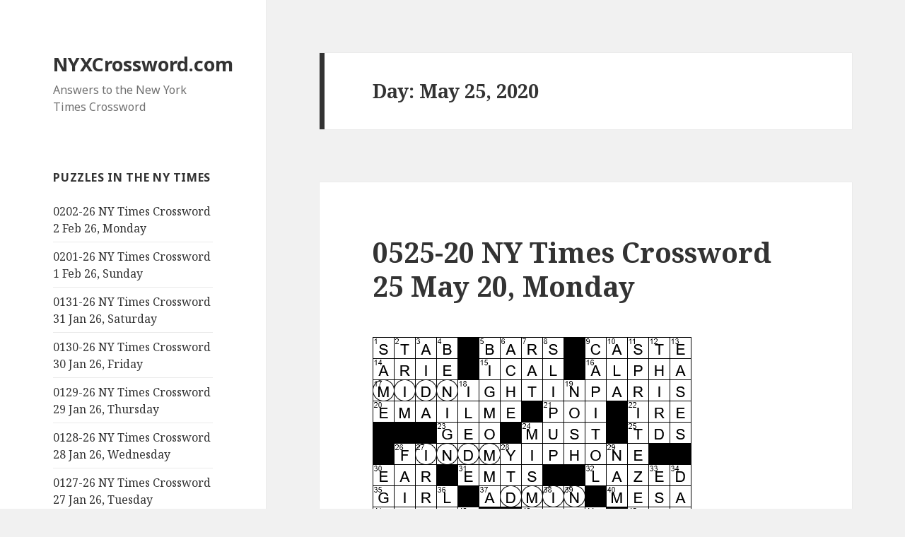

--- FILE ---
content_type: text/html; charset=UTF-8
request_url: https://nyxcrossword.com/2020/05/25
body_size: 22697
content:
<!DOCTYPE html>
<html lang="en-US" class="no-js">
<head>
	<meta charset="UTF-8">
	<meta name="viewport" content="width=device-width">
	<link rel="profile" href="http://gmpg.org/xfn/11">
	<link rel="pingback" href="https://nyxcrossword.com/xmlrpc.php">
	<!--[if lt IE 9]>
	<script src="https://nyxcrossword.com/wp-content/themes/twentyfifteen/js/html5.js"></script>
	<![endif]-->
	<script>(function(html){html.className = html.className.replace(/\bno-js\b/,'js')})(document.documentElement);</script>
<meta name='robots' content='noindex, follow' />
	<style>img:is([sizes="auto" i], [sizes^="auto," i]) { contain-intrinsic-size: 3000px 1500px }</style>
	
	<!-- This site is optimized with the Yoast SEO plugin v26.8 - https://yoast.com/product/yoast-seo-wordpress/ -->
	<title>May 25, 2020 - NYXCrossword.com</title>
	<meta property="og:locale" content="en_US" />
	<meta property="og:type" content="website" />
	<meta property="og:title" content="May 25, 2020 - NYXCrossword.com" />
	<meta property="og:url" content="https://nyxcrossword.com/2020/05/25" />
	<meta property="og:site_name" content="NYXCrossword.com" />
	<meta name="twitter:card" content="summary_large_image" />
	<script type="application/ld+json" class="yoast-schema-graph">{"@context":"https://schema.org","@graph":[{"@type":"CollectionPage","@id":"https://nyxcrossword.com/2020/05/25","url":"https://nyxcrossword.com/2020/05/25","name":"May 25, 2020 - NYXCrossword.com","isPartOf":{"@id":"https://nyxcrossword.com/#website"},"breadcrumb":{"@id":"https://nyxcrossword.com/2020/05/25#breadcrumb"},"inLanguage":"en-US"},{"@type":"BreadcrumbList","@id":"https://nyxcrossword.com/2020/05/25#breadcrumb","itemListElement":[{"@type":"ListItem","position":1,"name":"Home","item":"https://nyxcrossword.com/"},{"@type":"ListItem","position":2,"name":"Archives for May 25, 2020"}]},{"@type":"WebSite","@id":"https://nyxcrossword.com/#website","url":"https://nyxcrossword.com/","name":"NYXCrossword.com","description":"Answers to the New York Times Crossword","publisher":{"@id":"https://nyxcrossword.com/#/schema/person/58373240275016802ac50f28b65a0e6c"},"potentialAction":[{"@type":"SearchAction","target":{"@type":"EntryPoint","urlTemplate":"https://nyxcrossword.com/?s={search_term_string}"},"query-input":{"@type":"PropertyValueSpecification","valueRequired":true,"valueName":"search_term_string"}}],"inLanguage":"en-US"},{"@type":["Person","Organization"],"@id":"https://nyxcrossword.com/#/schema/person/58373240275016802ac50f28b65a0e6c","name":"Bill Butler","image":{"@type":"ImageObject","inLanguage":"en-US","@id":"https://nyxcrossword.com/#/schema/person/image/","url":"https://secure.gravatar.com/avatar/9cf25ee212ed683c058a37b0c25d33b50bbeb2576d5da079893eb495f4c8e323?s=96&r=g","contentUrl":"https://secure.gravatar.com/avatar/9cf25ee212ed683c058a37b0c25d33b50bbeb2576d5da079893eb495f4c8e323?s=96&r=g","caption":"Bill Butler"},"logo":{"@id":"https://nyxcrossword.com/#/schema/person/image/"}}]}</script>
	<!-- / Yoast SEO plugin. -->


<link rel='dns-prefetch' href='//www.googletagmanager.com' />
<link rel='dns-prefetch' href='//fonts.googleapis.com' />
<link rel='dns-prefetch' href='//pagead2.googlesyndication.com' />
<link href='https://fonts.gstatic.com' crossorigin rel='preconnect' />
<link rel="alternate" type="application/rss+xml" title="NYXCrossword.com &raquo; Feed" href="https://nyxcrossword.com/feed" />
<link rel="alternate" type="application/rss+xml" title="NYXCrossword.com &raquo; Comments Feed" href="https://nyxcrossword.com/comments/feed" />
<script>
window._wpemojiSettings = {"baseUrl":"https:\/\/s.w.org\/images\/core\/emoji\/16.0.1\/72x72\/","ext":".png","svgUrl":"https:\/\/s.w.org\/images\/core\/emoji\/16.0.1\/svg\/","svgExt":".svg","source":{"concatemoji":"https:\/\/nyxcrossword.com\/wp-includes\/js\/wp-emoji-release.min.js?ver=6.8.3"}};
/*! This file is auto-generated */
!function(s,n){var o,i,e;function c(e){try{var t={supportTests:e,timestamp:(new Date).valueOf()};sessionStorage.setItem(o,JSON.stringify(t))}catch(e){}}function p(e,t,n){e.clearRect(0,0,e.canvas.width,e.canvas.height),e.fillText(t,0,0);var t=new Uint32Array(e.getImageData(0,0,e.canvas.width,e.canvas.height).data),a=(e.clearRect(0,0,e.canvas.width,e.canvas.height),e.fillText(n,0,0),new Uint32Array(e.getImageData(0,0,e.canvas.width,e.canvas.height).data));return t.every(function(e,t){return e===a[t]})}function u(e,t){e.clearRect(0,0,e.canvas.width,e.canvas.height),e.fillText(t,0,0);for(var n=e.getImageData(16,16,1,1),a=0;a<n.data.length;a++)if(0!==n.data[a])return!1;return!0}function f(e,t,n,a){switch(t){case"flag":return n(e,"\ud83c\udff3\ufe0f\u200d\u26a7\ufe0f","\ud83c\udff3\ufe0f\u200b\u26a7\ufe0f")?!1:!n(e,"\ud83c\udde8\ud83c\uddf6","\ud83c\udde8\u200b\ud83c\uddf6")&&!n(e,"\ud83c\udff4\udb40\udc67\udb40\udc62\udb40\udc65\udb40\udc6e\udb40\udc67\udb40\udc7f","\ud83c\udff4\u200b\udb40\udc67\u200b\udb40\udc62\u200b\udb40\udc65\u200b\udb40\udc6e\u200b\udb40\udc67\u200b\udb40\udc7f");case"emoji":return!a(e,"\ud83e\udedf")}return!1}function g(e,t,n,a){var r="undefined"!=typeof WorkerGlobalScope&&self instanceof WorkerGlobalScope?new OffscreenCanvas(300,150):s.createElement("canvas"),o=r.getContext("2d",{willReadFrequently:!0}),i=(o.textBaseline="top",o.font="600 32px Arial",{});return e.forEach(function(e){i[e]=t(o,e,n,a)}),i}function t(e){var t=s.createElement("script");t.src=e,t.defer=!0,s.head.appendChild(t)}"undefined"!=typeof Promise&&(o="wpEmojiSettingsSupports",i=["flag","emoji"],n.supports={everything:!0,everythingExceptFlag:!0},e=new Promise(function(e){s.addEventListener("DOMContentLoaded",e,{once:!0})}),new Promise(function(t){var n=function(){try{var e=JSON.parse(sessionStorage.getItem(o));if("object"==typeof e&&"number"==typeof e.timestamp&&(new Date).valueOf()<e.timestamp+604800&&"object"==typeof e.supportTests)return e.supportTests}catch(e){}return null}();if(!n){if("undefined"!=typeof Worker&&"undefined"!=typeof OffscreenCanvas&&"undefined"!=typeof URL&&URL.createObjectURL&&"undefined"!=typeof Blob)try{var e="postMessage("+g.toString()+"("+[JSON.stringify(i),f.toString(),p.toString(),u.toString()].join(",")+"));",a=new Blob([e],{type:"text/javascript"}),r=new Worker(URL.createObjectURL(a),{name:"wpTestEmojiSupports"});return void(r.onmessage=function(e){c(n=e.data),r.terminate(),t(n)})}catch(e){}c(n=g(i,f,p,u))}t(n)}).then(function(e){for(var t in e)n.supports[t]=e[t],n.supports.everything=n.supports.everything&&n.supports[t],"flag"!==t&&(n.supports.everythingExceptFlag=n.supports.everythingExceptFlag&&n.supports[t]);n.supports.everythingExceptFlag=n.supports.everythingExceptFlag&&!n.supports.flag,n.DOMReady=!1,n.readyCallback=function(){n.DOMReady=!0}}).then(function(){return e}).then(function(){var e;n.supports.everything||(n.readyCallback(),(e=n.source||{}).concatemoji?t(e.concatemoji):e.wpemoji&&e.twemoji&&(t(e.twemoji),t(e.wpemoji)))}))}((window,document),window._wpemojiSettings);
</script>
<style id='wp-emoji-styles-inline-css'>

	img.wp-smiley, img.emoji {
		display: inline !important;
		border: none !important;
		box-shadow: none !important;
		height: 1em !important;
		width: 1em !important;
		margin: 0 0.07em !important;
		vertical-align: -0.1em !important;
		background: none !important;
		padding: 0 !important;
	}
</style>
<link rel='stylesheet' id='wp-block-library-css' href='https://nyxcrossword.com/wp-includes/css/dist/block-library/style.min.css?ver=6.8.3' media='all' />
<style id='wp-block-library-theme-inline-css'>
.wp-block-audio :where(figcaption){color:#555;font-size:13px;text-align:center}.is-dark-theme .wp-block-audio :where(figcaption){color:#ffffffa6}.wp-block-audio{margin:0 0 1em}.wp-block-code{border:1px solid #ccc;border-radius:4px;font-family:Menlo,Consolas,monaco,monospace;padding:.8em 1em}.wp-block-embed :where(figcaption){color:#555;font-size:13px;text-align:center}.is-dark-theme .wp-block-embed :where(figcaption){color:#ffffffa6}.wp-block-embed{margin:0 0 1em}.blocks-gallery-caption{color:#555;font-size:13px;text-align:center}.is-dark-theme .blocks-gallery-caption{color:#ffffffa6}:root :where(.wp-block-image figcaption){color:#555;font-size:13px;text-align:center}.is-dark-theme :root :where(.wp-block-image figcaption){color:#ffffffa6}.wp-block-image{margin:0 0 1em}.wp-block-pullquote{border-bottom:4px solid;border-top:4px solid;color:currentColor;margin-bottom:1.75em}.wp-block-pullquote cite,.wp-block-pullquote footer,.wp-block-pullquote__citation{color:currentColor;font-size:.8125em;font-style:normal;text-transform:uppercase}.wp-block-quote{border-left:.25em solid;margin:0 0 1.75em;padding-left:1em}.wp-block-quote cite,.wp-block-quote footer{color:currentColor;font-size:.8125em;font-style:normal;position:relative}.wp-block-quote:where(.has-text-align-right){border-left:none;border-right:.25em solid;padding-left:0;padding-right:1em}.wp-block-quote:where(.has-text-align-center){border:none;padding-left:0}.wp-block-quote.is-large,.wp-block-quote.is-style-large,.wp-block-quote:where(.is-style-plain){border:none}.wp-block-search .wp-block-search__label{font-weight:700}.wp-block-search__button{border:1px solid #ccc;padding:.375em .625em}:where(.wp-block-group.has-background){padding:1.25em 2.375em}.wp-block-separator.has-css-opacity{opacity:.4}.wp-block-separator{border:none;border-bottom:2px solid;margin-left:auto;margin-right:auto}.wp-block-separator.has-alpha-channel-opacity{opacity:1}.wp-block-separator:not(.is-style-wide):not(.is-style-dots){width:100px}.wp-block-separator.has-background:not(.is-style-dots){border-bottom:none;height:1px}.wp-block-separator.has-background:not(.is-style-wide):not(.is-style-dots){height:2px}.wp-block-table{margin:0 0 1em}.wp-block-table td,.wp-block-table th{word-break:normal}.wp-block-table :where(figcaption){color:#555;font-size:13px;text-align:center}.is-dark-theme .wp-block-table :where(figcaption){color:#ffffffa6}.wp-block-video :where(figcaption){color:#555;font-size:13px;text-align:center}.is-dark-theme .wp-block-video :where(figcaption){color:#ffffffa6}.wp-block-video{margin:0 0 1em}:root :where(.wp-block-template-part.has-background){margin-bottom:0;margin-top:0;padding:1.25em 2.375em}
</style>
<style id='classic-theme-styles-inline-css'>
/*! This file is auto-generated */
.wp-block-button__link{color:#fff;background-color:#32373c;border-radius:9999px;box-shadow:none;text-decoration:none;padding:calc(.667em + 2px) calc(1.333em + 2px);font-size:1.125em}.wp-block-file__button{background:#32373c;color:#fff;text-decoration:none}
</style>
<style id='global-styles-inline-css'>
:root{--wp--preset--aspect-ratio--square: 1;--wp--preset--aspect-ratio--4-3: 4/3;--wp--preset--aspect-ratio--3-4: 3/4;--wp--preset--aspect-ratio--3-2: 3/2;--wp--preset--aspect-ratio--2-3: 2/3;--wp--preset--aspect-ratio--16-9: 16/9;--wp--preset--aspect-ratio--9-16: 9/16;--wp--preset--color--black: #000000;--wp--preset--color--cyan-bluish-gray: #abb8c3;--wp--preset--color--white: #fff;--wp--preset--color--pale-pink: #f78da7;--wp--preset--color--vivid-red: #cf2e2e;--wp--preset--color--luminous-vivid-orange: #ff6900;--wp--preset--color--luminous-vivid-amber: #fcb900;--wp--preset--color--light-green-cyan: #7bdcb5;--wp--preset--color--vivid-green-cyan: #00d084;--wp--preset--color--pale-cyan-blue: #8ed1fc;--wp--preset--color--vivid-cyan-blue: #0693e3;--wp--preset--color--vivid-purple: #9b51e0;--wp--preset--color--dark-gray: #111;--wp--preset--color--light-gray: #f1f1f1;--wp--preset--color--yellow: #f4ca16;--wp--preset--color--dark-brown: #352712;--wp--preset--color--medium-pink: #e53b51;--wp--preset--color--light-pink: #ffe5d1;--wp--preset--color--dark-purple: #2e2256;--wp--preset--color--purple: #674970;--wp--preset--color--blue-gray: #22313f;--wp--preset--color--bright-blue: #55c3dc;--wp--preset--color--light-blue: #e9f2f9;--wp--preset--gradient--vivid-cyan-blue-to-vivid-purple: linear-gradient(135deg,rgba(6,147,227,1) 0%,rgb(155,81,224) 100%);--wp--preset--gradient--light-green-cyan-to-vivid-green-cyan: linear-gradient(135deg,rgb(122,220,180) 0%,rgb(0,208,130) 100%);--wp--preset--gradient--luminous-vivid-amber-to-luminous-vivid-orange: linear-gradient(135deg,rgba(252,185,0,1) 0%,rgba(255,105,0,1) 100%);--wp--preset--gradient--luminous-vivid-orange-to-vivid-red: linear-gradient(135deg,rgba(255,105,0,1) 0%,rgb(207,46,46) 100%);--wp--preset--gradient--very-light-gray-to-cyan-bluish-gray: linear-gradient(135deg,rgb(238,238,238) 0%,rgb(169,184,195) 100%);--wp--preset--gradient--cool-to-warm-spectrum: linear-gradient(135deg,rgb(74,234,220) 0%,rgb(151,120,209) 20%,rgb(207,42,186) 40%,rgb(238,44,130) 60%,rgb(251,105,98) 80%,rgb(254,248,76) 100%);--wp--preset--gradient--blush-light-purple: linear-gradient(135deg,rgb(255,206,236) 0%,rgb(152,150,240) 100%);--wp--preset--gradient--blush-bordeaux: linear-gradient(135deg,rgb(254,205,165) 0%,rgb(254,45,45) 50%,rgb(107,0,62) 100%);--wp--preset--gradient--luminous-dusk: linear-gradient(135deg,rgb(255,203,112) 0%,rgb(199,81,192) 50%,rgb(65,88,208) 100%);--wp--preset--gradient--pale-ocean: linear-gradient(135deg,rgb(255,245,203) 0%,rgb(182,227,212) 50%,rgb(51,167,181) 100%);--wp--preset--gradient--electric-grass: linear-gradient(135deg,rgb(202,248,128) 0%,rgb(113,206,126) 100%);--wp--preset--gradient--midnight: linear-gradient(135deg,rgb(2,3,129) 0%,rgb(40,116,252) 100%);--wp--preset--font-size--small: 13px;--wp--preset--font-size--medium: 20px;--wp--preset--font-size--large: 36px;--wp--preset--font-size--x-large: 42px;--wp--preset--spacing--20: 0.44rem;--wp--preset--spacing--30: 0.67rem;--wp--preset--spacing--40: 1rem;--wp--preset--spacing--50: 1.5rem;--wp--preset--spacing--60: 2.25rem;--wp--preset--spacing--70: 3.38rem;--wp--preset--spacing--80: 5.06rem;--wp--preset--shadow--natural: 6px 6px 9px rgba(0, 0, 0, 0.2);--wp--preset--shadow--deep: 12px 12px 50px rgba(0, 0, 0, 0.4);--wp--preset--shadow--sharp: 6px 6px 0px rgba(0, 0, 0, 0.2);--wp--preset--shadow--outlined: 6px 6px 0px -3px rgba(255, 255, 255, 1), 6px 6px rgba(0, 0, 0, 1);--wp--preset--shadow--crisp: 6px 6px 0px rgba(0, 0, 0, 1);}:where(.is-layout-flex){gap: 0.5em;}:where(.is-layout-grid){gap: 0.5em;}body .is-layout-flex{display: flex;}.is-layout-flex{flex-wrap: wrap;align-items: center;}.is-layout-flex > :is(*, div){margin: 0;}body .is-layout-grid{display: grid;}.is-layout-grid > :is(*, div){margin: 0;}:where(.wp-block-columns.is-layout-flex){gap: 2em;}:where(.wp-block-columns.is-layout-grid){gap: 2em;}:where(.wp-block-post-template.is-layout-flex){gap: 1.25em;}:where(.wp-block-post-template.is-layout-grid){gap: 1.25em;}.has-black-color{color: var(--wp--preset--color--black) !important;}.has-cyan-bluish-gray-color{color: var(--wp--preset--color--cyan-bluish-gray) !important;}.has-white-color{color: var(--wp--preset--color--white) !important;}.has-pale-pink-color{color: var(--wp--preset--color--pale-pink) !important;}.has-vivid-red-color{color: var(--wp--preset--color--vivid-red) !important;}.has-luminous-vivid-orange-color{color: var(--wp--preset--color--luminous-vivid-orange) !important;}.has-luminous-vivid-amber-color{color: var(--wp--preset--color--luminous-vivid-amber) !important;}.has-light-green-cyan-color{color: var(--wp--preset--color--light-green-cyan) !important;}.has-vivid-green-cyan-color{color: var(--wp--preset--color--vivid-green-cyan) !important;}.has-pale-cyan-blue-color{color: var(--wp--preset--color--pale-cyan-blue) !important;}.has-vivid-cyan-blue-color{color: var(--wp--preset--color--vivid-cyan-blue) !important;}.has-vivid-purple-color{color: var(--wp--preset--color--vivid-purple) !important;}.has-black-background-color{background-color: var(--wp--preset--color--black) !important;}.has-cyan-bluish-gray-background-color{background-color: var(--wp--preset--color--cyan-bluish-gray) !important;}.has-white-background-color{background-color: var(--wp--preset--color--white) !important;}.has-pale-pink-background-color{background-color: var(--wp--preset--color--pale-pink) !important;}.has-vivid-red-background-color{background-color: var(--wp--preset--color--vivid-red) !important;}.has-luminous-vivid-orange-background-color{background-color: var(--wp--preset--color--luminous-vivid-orange) !important;}.has-luminous-vivid-amber-background-color{background-color: var(--wp--preset--color--luminous-vivid-amber) !important;}.has-light-green-cyan-background-color{background-color: var(--wp--preset--color--light-green-cyan) !important;}.has-vivid-green-cyan-background-color{background-color: var(--wp--preset--color--vivid-green-cyan) !important;}.has-pale-cyan-blue-background-color{background-color: var(--wp--preset--color--pale-cyan-blue) !important;}.has-vivid-cyan-blue-background-color{background-color: var(--wp--preset--color--vivid-cyan-blue) !important;}.has-vivid-purple-background-color{background-color: var(--wp--preset--color--vivid-purple) !important;}.has-black-border-color{border-color: var(--wp--preset--color--black) !important;}.has-cyan-bluish-gray-border-color{border-color: var(--wp--preset--color--cyan-bluish-gray) !important;}.has-white-border-color{border-color: var(--wp--preset--color--white) !important;}.has-pale-pink-border-color{border-color: var(--wp--preset--color--pale-pink) !important;}.has-vivid-red-border-color{border-color: var(--wp--preset--color--vivid-red) !important;}.has-luminous-vivid-orange-border-color{border-color: var(--wp--preset--color--luminous-vivid-orange) !important;}.has-luminous-vivid-amber-border-color{border-color: var(--wp--preset--color--luminous-vivid-amber) !important;}.has-light-green-cyan-border-color{border-color: var(--wp--preset--color--light-green-cyan) !important;}.has-vivid-green-cyan-border-color{border-color: var(--wp--preset--color--vivid-green-cyan) !important;}.has-pale-cyan-blue-border-color{border-color: var(--wp--preset--color--pale-cyan-blue) !important;}.has-vivid-cyan-blue-border-color{border-color: var(--wp--preset--color--vivid-cyan-blue) !important;}.has-vivid-purple-border-color{border-color: var(--wp--preset--color--vivid-purple) !important;}.has-vivid-cyan-blue-to-vivid-purple-gradient-background{background: var(--wp--preset--gradient--vivid-cyan-blue-to-vivid-purple) !important;}.has-light-green-cyan-to-vivid-green-cyan-gradient-background{background: var(--wp--preset--gradient--light-green-cyan-to-vivid-green-cyan) !important;}.has-luminous-vivid-amber-to-luminous-vivid-orange-gradient-background{background: var(--wp--preset--gradient--luminous-vivid-amber-to-luminous-vivid-orange) !important;}.has-luminous-vivid-orange-to-vivid-red-gradient-background{background: var(--wp--preset--gradient--luminous-vivid-orange-to-vivid-red) !important;}.has-very-light-gray-to-cyan-bluish-gray-gradient-background{background: var(--wp--preset--gradient--very-light-gray-to-cyan-bluish-gray) !important;}.has-cool-to-warm-spectrum-gradient-background{background: var(--wp--preset--gradient--cool-to-warm-spectrum) !important;}.has-blush-light-purple-gradient-background{background: var(--wp--preset--gradient--blush-light-purple) !important;}.has-blush-bordeaux-gradient-background{background: var(--wp--preset--gradient--blush-bordeaux) !important;}.has-luminous-dusk-gradient-background{background: var(--wp--preset--gradient--luminous-dusk) !important;}.has-pale-ocean-gradient-background{background: var(--wp--preset--gradient--pale-ocean) !important;}.has-electric-grass-gradient-background{background: var(--wp--preset--gradient--electric-grass) !important;}.has-midnight-gradient-background{background: var(--wp--preset--gradient--midnight) !important;}.has-small-font-size{font-size: var(--wp--preset--font-size--small) !important;}.has-medium-font-size{font-size: var(--wp--preset--font-size--medium) !important;}.has-large-font-size{font-size: var(--wp--preset--font-size--large) !important;}.has-x-large-font-size{font-size: var(--wp--preset--font-size--x-large) !important;}
:where(.wp-block-post-template.is-layout-flex){gap: 1.25em;}:where(.wp-block-post-template.is-layout-grid){gap: 1.25em;}
:where(.wp-block-columns.is-layout-flex){gap: 2em;}:where(.wp-block-columns.is-layout-grid){gap: 2em;}
:root :where(.wp-block-pullquote){font-size: 1.5em;line-height: 1.6;}
</style>
<link rel='stylesheet' id='wp-components-css' href='https://nyxcrossword.com/wp-includes/css/dist/components/style.min.css?ver=6.8.3' media='all' />
<link rel='stylesheet' id='godaddy-styles-css' href='https://nyxcrossword.com/wp-content/mu-plugins/vendor/wpex/godaddy-launch/includes/Dependencies/GoDaddy/Styles/build/latest.css?ver=2.0.2' media='all' />
<link rel='stylesheet' id='genericons-css' href='https://nyxcrossword.com/wp-content/themes/twentyfifteen/genericons/genericons.css?ver=20201208' media='all' />
<link rel='stylesheet' id='chld_thm_cfg_parent-css' href='https://nyxcrossword.com/wp-content/themes/twentyfifteen/style.css?ver=6.8.3' media='all' />
<link rel='stylesheet' id='twentyfifteen-fonts-css' href='https://fonts.googleapis.com/css?family=Noto+Sans%3A400italic%2C700italic%2C400%2C700%7CNoto+Serif%3A400italic%2C700italic%2C400%2C700%7CInconsolata%3A400%2C700&#038;subset=latin%2Clatin-ext&#038;display=fallback' media='all' />
<link rel='stylesheet' id='twentyfifteen-style-css' href='https://nyxcrossword.com/wp-content/themes/twentyfifteen-child03/style.css?ver=20201208' media='all' />
<link rel='stylesheet' id='twentyfifteen-block-style-css' href='https://nyxcrossword.com/wp-content/themes/twentyfifteen/css/blocks.css?ver=20190102' media='all' />
<!--[if lt IE 9]>
<link rel='stylesheet' id='twentyfifteen-ie-css' href='https://nyxcrossword.com/wp-content/themes/twentyfifteen/css/ie.css?ver=20170916' media='all' />
<![endif]-->
<!--[if lt IE 8]>
<link rel='stylesheet' id='twentyfifteen-ie7-css' href='https://nyxcrossword.com/wp-content/themes/twentyfifteen/css/ie7.css?ver=20141210' media='all' />
<![endif]-->
<script src="https://nyxcrossword.com/wp-includes/js/jquery/jquery.min.js?ver=3.7.1" id="jquery-core-js"></script>
<script src="https://nyxcrossword.com/wp-includes/js/jquery/jquery-migrate.min.js?ver=3.4.1" id="jquery-migrate-js"></script>

<!-- Google tag (gtag.js) snippet added by Site Kit -->
<!-- Google Analytics snippet added by Site Kit -->
<script src="https://www.googletagmanager.com/gtag/js?id=G-10NXZEPTMS" id="google_gtagjs-js" async></script>
<script id="google_gtagjs-js-after">
window.dataLayer = window.dataLayer || [];function gtag(){dataLayer.push(arguments);}
gtag("set","linker",{"domains":["nyxcrossword.com"]});
gtag("js", new Date());
gtag("set", "developer_id.dZTNiMT", true);
gtag("config", "G-10NXZEPTMS");
</script>
<link rel="https://api.w.org/" href="https://nyxcrossword.com/wp-json/" /><link rel="EditURI" type="application/rsd+xml" title="RSD" href="https://nyxcrossword.com/xmlrpc.php?rsd" />
<meta name="generator" content="WordPress 6.8.3" />
    <style type="text/css">
        /* General Calendar Table Styling */
        .satej_it_com_ajax-calendar {
            position: relative;
            width: 100%;
            border-collapse: collapse; /* Ensure borders are collapsed */
            border-radius: 8px; /* Rounded corners for the whole table */
            overflow: hidden; /* Ensures border-radius applies to content */
            box-shadow: 0 4px 12px rgba(0, 0, 0, 0.1); /* Subtle shadow for depth */
            background-color: #ffffff; /* White background for the calendar body */
            table-layout: fixed; /* Crucial for equal column widths */
        }

        /* Table Headers (Weekdays) */
        .satej_it_com_ajax-calendar th {
            background-color: #2cb2bc; /* Consistent background */
            color: #FFFFFF;
            font-weight: 600; /* Slightly bolder for emphasis */
            padding: 10px 5px; /* Increased padding for better spacing */
            text-align: center;
            font-size: 15px; /* Slightly adjusted font size */
            text-transform: uppercase; /* Make weekdays uppercase */
            letter-spacing: 0.5px;
            width: calc(100% / 7); /* Distribute width equally among 7 columns */
        }

        /* Specific top-left and top-right th for rounded corners */
        .satej_it_com_ajax-calendar thead tr:first-child th:first-child {
            border-top-left-radius: 8px;
        }
        .satej_it_com_ajax-calendar thead tr:first-child th:last-child {
            border-top-right-radius: 8px;
        }

        /* Table Cells (Days) */
        .satej_it_com_ajax-calendar td {
            border: 1px solid #e0e0e0; /* Lighter border color */
            padding: 0; /* Remove default padding from td, let inner elements handle it */
            vertical-align: middle; /* Vertically center content */
            height: 50px; /* Give cells a consistent height */
        }

        /* Links for days with posts */
        .satej_it_com_ajax-calendar tbody td a.has-post {
            background-color: #00a000; /* A slightly brighter green */
            color: #FFFFFF;
            display: flex; /* Keep flex for inner centering */
            align-items: center; /* Vertically center content */
            justify-content: center; /* Horizontally center content */
            padding: 6px 0;
            width: 100%;
            height: 100%; /* Make the link fill the cell */
            text-decoration: none; /* Remove underline */
            font-weight: bold;
            transition: background-color 0.2s ease-in-out; /* Smooth transition on hover */
        }

        .satej_it_com_ajax-calendar tbody td a.has-post:hover {
            background-color: #006400; /* Darker green on hover */
        }

        /* Spans for days without posts */
        .satej_it_com_ajax-calendar span.no-post {
            display: flex; /* Keep flex for inner centering */
            align-items: center; /* Vertically center content */
            justify-content: center; /* Horizontally center content */
            padding: 6px 0;
            width: 100%;
            height: 100%; /* Make the span fill the cell */
            color: #555555; /* Softer text color for days without posts */
        }

        /* Padding cells (empty cells) */
        .satej_it_com_ajax-calendar .pad {
            background-color: #f9f9f9; /* Slightly different background for padding cells */
        }

        /* Today's Date Styling */
        .satej_it_com_ajax-calendar td.today {
            border: 2px solid #2cb2bc; /* More prominent border for today */
        }

        .satej_it_com_ajax-calendar td.today a,
        .satej_it_com_ajax-calendar td.today span {
            background-color: #2cb2bc !important; /* Keep important to override other backgrounds */
            color: #FFFFFF;
            font-weight: bold;
        }

        /* Navigation (Top) */
        .satej_it_com_ajax-calendar .calendar-nav-top {
            background-color: #2cb2bc; /* Consistent background */
            padding: 10px 0; /* Add padding */
            border-bottom: 1px solid #259fa8; /* Subtle separator */
        }

        .satej_it_com_ajax-calendar .calendar-nav-top div {
            display: flex;
            justify-content: space-between; /* Changed to space-between for better distribution */
            align-items: center;
            padding: 0 15px; /* Add horizontal padding inside the nav */
        }

        .satej_it_com_ajax-calendar .calendar-nav-top a {
            color: #FFFFFF;
            font-size: 20px; /* Slightly smaller for better balance */
            text-decoration: none;
            padding: 5px 10px;
            border-radius: 4px;
            transition: background-color 0.2s ease-in-out;
        }

        .satej_it_com_ajax-calendar .calendar-nav-top a:hover {
            background-color: rgba(255, 255, 255, 0.2); /* Subtle hover effect */
        }

        .satej_it_com_ajax-calendar .calendar-nav-top .current-month-link {
            font-size: 22px; /* Emphasize current month */
            font-weight: bold;
            color: #FFFFFF;
            text-decoration: none;
            cursor: pointer; /* Indicate it's clickable */
        }

        /* Navigation (Bottom) */
        .satej_it_com_ajax-calendar tfoot td {
            border: none; /* Remove borders from footer cells */
            padding: 0; /* Remove default padding */
        }

        .satej_it_com_ajax-calendar tfoot td a {
            background-color: #2cb2bc; /* Consistent background */
            color: #FFFFFF;
            display: block;
            padding: 10px 0; /* More padding for better touch targets */
            width: 100% !important;
            text-decoration: none;
            font-weight: bold;
            transition: background-color 0.2s ease-in-out;
        }

        .satej_it_com_ajax-calendar tfoot td a:hover {
            background-color: #259fa8; /* Slightly darker on hover */
        }

        .satej_it_com_ajax-calendar tfoot .nav-prev {
            text-align: left;
            border-bottom-left-radius: 8px; /* Rounded corner */
            overflow: hidden; /* Ensure radius applies */
        }

        .satej_it_com_ajax-calendar tfoot .nav-next {
            text-align: right;
            border-bottom-right-radius: 8px; /* Rounded corner */
            overflow: hidden; /* Ensure radius applies */
        }

        .satej_it_com_ajax-calendar tfoot .nav-prev a {
            padding-left: 15px; /* Adjust padding for text alignment */
        }

        .satej_it_com_ajax-calendar tfoot .nav-next a {
            padding-right: 15px; /* Adjust padding for text alignment */
        }


        /* Dropdown Selectors */
        #ajax_ac_widget .select_ca {
            margin-bottom: 10px; /* Add some space below dropdowns */
            display: flex; /* Use flexbox for better alignment of dropdowns */
            justify-content: space-between; /* Distribute items */
            gap: 10px; /* Space between dropdowns */
            flex-wrap: wrap; /* Allow wrapping on small screens */
        }

        #ajax_ac_widget #my_month,
        #ajax_ac_widget #my_year {
            /* Remove floats as flexbox is used on parent */
            float: none;
            flex-grow: 1; /* Allow dropdowns to grow and fill space */
            padding: 8px 12px;
            border: 1px solid #ccc;
            border-radius: 5px;
            background-color: #f9f9f9;
            font-size: 16px;
            cursor: pointer;
            -webkit-appearance: none; /* Remove default dropdown arrow */
            -moz-appearance: none;
            appearance: none;
            background-image: url('data:image/svg+xml;charset=US-ASCII,%3Csvg%20xmlns%3D%22http%3A%2F%2Fwww.w3.org%2F2000%2Fsvg%22%20width%3D%22292.4%22%20height%3D%22292.4%22%3E%3Cpath%20fill%3D%22%23000%22%20d%3D%22M287%2C114.7L158.4%2C243.3c-2.8%2C2.8-6.1%2C4.2-9.5%2C4.2s-6.7-1.4-9.5-4.2L5.4%2C114.7C2.6%2C111.9%2C1.2%2C108.6%2C1.2%2C105.2s1.4-6.7%2C4.2-9.5l14.7-14.7c2.8-2.8%2C6.1-4.2%2C9.5-4.2s6.7%2C1.4%2C9.5%2C4.2l111.2%2C111.2L253.3%2C81c2.8-2.8%2C6.1-4.2%2C9.5-4.2s6.7%2C1.4%2C9.5%2C4.2l14.7%2C14.7c2.8%2C2.8%2C4.2%2C6.1%2C4.2%2C9.5S289.8%2C111.9%2C287%2C114.7z%22%2F%3E%3C%2Fsvg%3E');
            background-repeat: no-repeat;
            background-position: right 10px center;
            background-size: 12px;
            padding-right: 30px; /* Make space for the custom arrow */
        }

        /* Clearfix for floats (if still needed, though flexbox mitigates) */
        .clear {
            clear: both;
        }

        /* Loading Indicator */
        .aj-loging {
            position: absolute;
            top: 0; /* Cover the whole calendar area */
            left: 0;
            width: 100%;
            height: 100%;
            background-color: rgba(255, 255, 255, 0.7); /* Semi-transparent white overlay */
            display: flex; /* Use flexbox to center content */
            align-items: center;
            justify-content: center;
            z-index: 10; /* Ensure it's on top */
            border-radius: 8px; /* Match calendar border-radius */
        }

        .aj-loging img {
            max-width: 50px; /* Adjust size of loading GIF */
            max-height: 50px;
        }
    </style>
    <meta name="generator" content="Site Kit by Google 1.171.0" />
<!-- Google AdSense meta tags added by Site Kit -->
<meta name="google-adsense-platform-account" content="ca-host-pub-2644536267352236">
<meta name="google-adsense-platform-domain" content="sitekit.withgoogle.com">
<!-- End Google AdSense meta tags added by Site Kit -->

<!-- Google AdSense snippet added by Site Kit -->
<script async src="https://pagead2.googlesyndication.com/pagead/js/adsbygoogle.js?client=ca-pub-2589966915756107&amp;host=ca-host-pub-2644536267352236" crossorigin="anonymous"></script>

<!-- End Google AdSense snippet added by Site Kit -->
<link rel="icon" href="https://nyxcrossword.com/wp-content/uploads/2017/09/cropped-cropped-nyt-favicon-b-32x32.png" sizes="32x32" />
<link rel="icon" href="https://nyxcrossword.com/wp-content/uploads/2017/09/cropped-cropped-nyt-favicon-b-192x192.png" sizes="192x192" />
<link rel="apple-touch-icon" href="https://nyxcrossword.com/wp-content/uploads/2017/09/cropped-cropped-nyt-favicon-b-180x180.png" />
<meta name="msapplication-TileImage" content="https://nyxcrossword.com/wp-content/uploads/2017/09/cropped-cropped-nyt-favicon-b-270x270.png" />
	
	<script async src="//pagead2.googlesyndication.com/pagead/js/adsbygoogle.js"></script>
<script>
     (adsbygoogle = window.adsbygoogle || []).push({
          google_ad_client: "ca-pub-2589966915756107",
          enable_page_level_ads: true
     });
</script>
</head>

<body class="archive date wp-embed-responsive wp-theme-twentyfifteen wp-child-theme-twentyfifteen-child03">
<div id="page" class="hfeed site">
	<a class="skip-link screen-reader-text" href="#content">Skip to content</a>

	<div id="sidebar" class="sidebar">
		<header id="masthead" class="site-header" role="banner">
			<div class="site-branding">
										<p class="site-title"><a href="https://nyxcrossword.com/" rel="home">NYXCrossword.com</a></p>
											<p class="site-description">Answers to the New York Times Crossword</p>
									<button class="secondary-toggle">Menu and widgets</button>
			</div><!-- .site-branding -->
		</header><!-- .site-header -->

			<div id="secondary" class="secondary">

		
		
					<div id="widget-area" class="widget-area" role="complementary">
				
		<aside id="recent-posts-2" class="widget widget_recent_entries">
		<h2 class="widget-title">Puzzles in the NY Times</h2><nav aria-label="Puzzles in the NY Times">
		<ul>
											<li>
					<a href="https://nyxcrossword.com/2026/02/0202-26-ny-times-crossword-2-feb-26-monday.html">0202-26 NY Times Crossword 2 Feb 26, Monday</a>
									</li>
											<li>
					<a href="https://nyxcrossword.com/2026/02/0201-26-ny-times-crossword-1-feb-26-sunday.html">0201-26 NY Times Crossword 1 Feb 26, Sunday</a>
									</li>
											<li>
					<a href="https://nyxcrossword.com/2026/01/0131-26-ny-times-crossword-31-jan-26-saturday.html">0131-26 NY Times Crossword 31 Jan 26, Saturday</a>
									</li>
											<li>
					<a href="https://nyxcrossword.com/2026/01/0130-26-ny-times-crossword-30-jan-26-friday.html">0130-26 NY Times Crossword 30 Jan 26, Friday</a>
									</li>
											<li>
					<a href="https://nyxcrossword.com/2026/01/0129-26-ny-times-crossword-29-jan-26-thursday.html">0129-26 NY Times Crossword 29 Jan 26, Thursday</a>
									</li>
											<li>
					<a href="https://nyxcrossword.com/2026/01/0128-26-ny-times-crossword-28-jan-26-wednesday.html">0128-26 NY Times Crossword 28 Jan 26, Wednesday</a>
									</li>
											<li>
					<a href="https://nyxcrossword.com/2026/01/0127-26-ny-times-crossword-27-jan-26-tuesday.html">0127-26 NY Times Crossword 27 Jan 26, Tuesday</a>
									</li>
											<li>
					<a href="https://nyxcrossword.com/2026/01/0126-26-ny-times-crossword-26-jan-26-monday.html">0126-26 NY Times Crossword 26 Jan 26, Monday</a>
									</li>
					</ul>

		</nav></aside><aside id="nav_menu-4" class="widget widget_nav_menu"><h2 class="widget-title">Useful Links</h2><nav class="menu-main-menu-container" aria-label="Useful Links"><ul id="menu-main-menu" class="menu"><li id="menu-item-13807" class="menu-item menu-item-type-post_type menu-item-object-page menu-item-13807"><a href="https://nyxcrossword.com/welcome-to-the-new-version-of-the-nyxcrossword-com-blog">Welcome!</a></li>
<li id="menu-item-13553" class="menu-item menu-item-type-post_type menu-item-object-page menu-item-13553"><a href="https://nyxcrossword.com/frequently-asked-questions">FAQ</a></li>
<li id="menu-item-13554" class="menu-item menu-item-type-post_type menu-item-object-page menu-item-13554"><a href="https://nyxcrossword.com/about">About</a></li>
<li id="menu-item-13" class="menu-item menu-item-type-custom menu-item-object-custom menu-item-13"><a target="_blank" href="mailto:bill@paxient.com">Email Bill</a></li>
<li id="menu-item-14" class="menu-item menu-item-type-custom menu-item-object-custom menu-item-14"><a href="http://www.laxcrossword.com/">LAXCrossword.com</a></li>
<li id="menu-item-22282" class="menu-item menu-item-type-custom menu-item-object-custom menu-item-22282"><a href="https://www.xwordinfo.com/">XWord Info</a></li>
<li id="menu-item-14523" class="menu-item menu-item-type-custom menu-item-object-custom menu-item-14523"><a href="https://glenncrossblog.wordpress.com/2017/06/30/an-analysis-of-new-york-times-solving-times/">Solving Times: NY Times</a></li>
<li id="menu-item-14524" class="menu-item menu-item-type-custom menu-item-object-custom menu-item-14524"><a href="https://glenncrossblog.wordpress.com/2017/07/03/comparing-new-york-times-and-la-times-crosswords/">Solving Times: NY vs. LA Times</a></li>
</ul></nav></aside><aside id="ajax_ac_widget-3" class="widget widget_ajax_ac_widget"><h2 class="widget-title">Puzzles by Date</h2><div id="ajax_ac_widget" class="ajax-ac-widget"><div class="select_ca"><select name="month" id="my_month"><option value="01" >January</option><option value="02" >February</option><option value="03" >March</option><option value="04" >April</option><option value="05"  selected='selected'>May</option><option value="06" >June</option><option value="07" >July</option><option value="08" >August</option><option value="09" >September</option><option value="10" >October</option><option value="11" >November</option><option value="12" >December</option></select><select name="Year" id="my_year"><option value="2026" >2026</option></select></div><!-- .select_ca --><div class="clear" style="clear:both; margin-bottom: 5px;"></div><div class="ajax-calendar"><div class="aj-loging" style="display:none"><img src="https://nyxcrossword.com/wp-content/plugins/ajax-archive-calendar/loading.gif" alt="Loading..." /></div><div id="satej_it_calender"><table id="satej_it_com_my_calendar" class="satej_it_com_ajax-calendar"><thead><tr><th colspan="7" class="calendar-nav calendar-nav-top"><div> <a href="https://nyxcrossword.com/2020/04" class="prev-month-link" title="Previous month">&laquo;</a><a href="https://nyxcrossword.com/2020/05" class="current-month-link" title="Current month">May 2020</a><a href="https://nyxcrossword.com/2020/06" class="next-month-link" title="Next month">&raquo;</a></div> </th></tr><tr>
		<th class="monday" scope="col" title="Monday">Mon</th>
		<th class="tuesday" scope="col" title="Tuesday">Tue</th>
		<th class="wednesday" scope="col" title="Wednesday">Wed</th>
		<th class="thursday" scope="col" title="Thursday">Thu</th>
		<th class="friday" scope="col" title="Friday">Fri</th>
		<th class="saturday" scope="col" title="Saturday">Sat</th>
		<th class="sunday" scope="col" title="Sunday">Sun</th></tr></thead><tbody><tr>
		<td colspan="4" class="pad">&nbsp;</td><td class="day-cell not-today"><a class="has-post" href="https://nyxcrossword.com/2020/05/01" title="0501-20 NY Times Crossword 1 May 20, Friday">1</a></td><td class="day-cell not-today"><a class="has-post" href="https://nyxcrossword.com/2020/05/02" title="0502-20 NY Times Crossword 2 May 20, Saturday">2</a></td><td class="day-cell not-today"><a class="has-post" href="https://nyxcrossword.com/2020/05/03" title="0503-20 NY Times Crossword 3 May 20, Sunday">3</a></td>
	</tr>
	<tr>
		<td class="day-cell not-today"><a class="has-post" href="https://nyxcrossword.com/2020/05/04" title="0504-20 NY Times Crossword 4 May 20, Monday">4</a></td><td class="day-cell not-today"><a class="has-post" href="https://nyxcrossword.com/2020/05/05" title="0505-20 NY Times Crossword 5 May 20, Tuesday">5</a></td><td class="day-cell not-today"><a class="has-post" href="https://nyxcrossword.com/2020/05/06" title="0506-20 NY Times Crossword 6 May 20, Wednesday">6</a></td><td class="day-cell not-today"><a class="has-post" href="https://nyxcrossword.com/2020/05/07" title="0507-20 NY Times Crossword 7 May 20, Thursday">7</a></td><td class="day-cell not-today"><a class="has-post" href="https://nyxcrossword.com/2020/05/08" title="0508-20 NY Times Crossword 8 May 20, Friday">8</a></td><td class="day-cell not-today"><a class="has-post" href="https://nyxcrossword.com/2020/05/09" title="0509-20 NY Times Crossword 9 May 20, Saturday">9</a></td><td class="day-cell not-today"><a class="has-post" href="https://nyxcrossword.com/2020/05/10" title="0510-20 NY Times Crossword 10 May 20, Sunday">10</a></td>
	</tr>
	<tr>
		<td class="day-cell not-today"><a class="has-post" href="https://nyxcrossword.com/2020/05/11" title="0511-20 NY Times Crossword 11 May 20, Monday">11</a></td><td class="day-cell not-today"><a class="has-post" href="https://nyxcrossword.com/2020/05/12" title="0512-20 NY Times Crossword 12 May 20, Tuesday">12</a></td><td class="day-cell not-today"><a class="has-post" href="https://nyxcrossword.com/2020/05/13" title="0513-20 NY Times Crossword 13 May 20, Wednesday">13</a></td><td class="day-cell not-today"><a class="has-post" href="https://nyxcrossword.com/2020/05/14" title="0514-20 NY Times Crossword 14 May 20, Thursday">14</a></td><td class="day-cell not-today"><a class="has-post" href="https://nyxcrossword.com/2020/05/15" title="0515-20 NY Times Crossword 15 May 20, Friday">15</a></td><td class="day-cell not-today"><a class="has-post" href="https://nyxcrossword.com/2020/05/16" title="0516-20 NY Times Crossword 16 May 20, Saturday">16</a></td><td class="day-cell not-today"><a class="has-post" href="https://nyxcrossword.com/2020/05/17" title="0517-20 NY Times Crossword 17 May 20, Sunday">17</a></td>
	</tr>
	<tr>
		<td class="day-cell not-today"><a class="has-post" href="https://nyxcrossword.com/2020/05/18" title="0518-20 NY Times Crossword 18 May 20, Monday">18</a></td><td class="day-cell not-today"><a class="has-post" href="https://nyxcrossword.com/2020/05/19" title="0519-20 NY Times Crossword 19 May 20, Tuesday">19</a></td><td class="day-cell not-today"><a class="has-post" href="https://nyxcrossword.com/2020/05/20" title="0520-20 NY Times Crossword 20 May 20, Wednesday">20</a></td><td class="day-cell not-today"><a class="has-post" href="https://nyxcrossword.com/2020/05/21" title="0521-20 NY Times Crossword 21 May 20, Thursday">21</a></td><td class="day-cell not-today"><a class="has-post" href="https://nyxcrossword.com/2020/05/22" title="0522-20 NY Times Crossword 22 May 20, Friday">22</a></td><td class="day-cell not-today"><a class="has-post" href="https://nyxcrossword.com/2020/05/23" title="0523-20 NY Times Crossword 23 May 20, Saturday">23</a></td><td class="day-cell not-today"><a class="has-post" href="https://nyxcrossword.com/2020/05/24" title="0524-20 NY Times Crossword 24 May 20, Sunday">24</a></td>
	</tr>
	<tr>
		<td class="day-cell not-today"><a class="has-post" href="https://nyxcrossword.com/2020/05/25" title="0525-20 NY Times Crossword 25 May 20, Monday">25</a></td><td class="day-cell not-today"><a class="has-post" href="https://nyxcrossword.com/2020/05/26" title="0526-20 NY Times Crossword 26 May 20, Tuesday">26</a></td><td class="day-cell not-today"><a class="has-post" href="https://nyxcrossword.com/2020/05/27" title="0527-20 NY Times Crossword 27 May 20, Wednesday">27</a></td><td class="day-cell not-today"><a class="has-post" href="https://nyxcrossword.com/2020/05/28" title="0528-20 NY Times Crossword 28 May 20, Thursday">28</a></td><td class="day-cell not-today"><a class="has-post" href="https://nyxcrossword.com/2020/05/29" title="0529-20 NY Times Crossword 29 May 20, Friday">29</a></td><td class="day-cell not-today"><a class="has-post" href="https://nyxcrossword.com/2020/05/30" title="0530-20 NY Times Crossword 30 May 20, Saturday">30</a></td><td class="day-cell not-today"><a class="has-post" href="https://nyxcrossword.com/2020/05/31" title="0531-20 NY Times Crossword 31 May 20, Sunday">31</a></td>
	</tr>
	</tbody><tfoot><tr><td colspan="3" class="calendar-nav-bottom nav-prev"><a href="https://nyxcrossword.com/2020/04" title="Previous month">&laquo; April</a></td><td colspan="4" class="calendar-nav-bottom nav-next"><a href="https://nyxcrossword.com/2020/06" title="Next month">June &raquo;</a></td></tr></tfoot>
</table></div><!-- #satej_it_calender --><div class="clear" style="clear:both; margin-bottom: 5px;"></div></div><!-- .ajax-calendar --></div><!-- #ajax_ac_widget --><script type="text/javascript">
            jQuery(document).ready(function ($) {

                const runAjaxCalendar = function(monthYear, isBengali, postType) {
                    $(".aj-loging").css("display", "flex"); // Use flex to center loading gif
                    $("#satej_it_calender").css("opacity", "0.30");
                    
                    var data = {
                        action: "ajax_ac",
                        ma: monthYear,
                        bn: isBengali ? 1 : 0, // Pass 1 for true, 0 for false
                        post_type: postType // Pass the single post type string
                    };
                    
                    // since 2.8 ajaxurl is always defined in the admin header and points to admin-ajax.php
                    $.get("https://nyxcrossword.com/wp-admin/admin-ajax.php", data, function (response) {
                        $("#satej_it_calender").html(response); // Update calendar HTML
                        $(".aj-loging").css("display", "none"); // Hide loading indicator
                        $("#satej_it_calender").css("opacity", "1.00"); // Restore opacity

                        // Update the month and year dropdowns to reflect the newly loaded calendar
                        var newYear = monthYear.substring(0, 4);
                        var newMonth = monthYear.substring(4, 6);

                        $("#my_month").val(newMonth);
                        $("#my_year").val(newYear);
                    });
                };
                
                // Event listener for month/year dropdowns
                $(document).on("change", "#my_month, #my_year", function (e) {
                    e.preventDefault();
                    var mon = $("#my_month").val();
                    var year = $("#my_year").val();
                    var to = year + mon;
                    // Pass the current Bengali setting and post type from PHP
                    var isBengali = false;
                    var postType = "post"; // Use the JSON encoded string
                    runAjaxCalendar(to, isBengali, postType);
                });

                // Event listener for previous/next/current month links (top and bottom)
                $(document).on("click", ".prev-month-link, .next-month-link", function (e) {
                    e.preventDefault(); // Prevent default link behavior (page reload)

                    var linkHref = $(this).attr("href");
                    // Extract YYYYMM from the href. Example: /2023/01/
                    var match = linkHref.match(/\/(\d{4})\/(\d{2})\//);
                    if (match && match.length >= 3) {
                        var year = match[1];
                        var month = match[2];
                        var monthYear = year + month;
                        // Pass the current Bengali setting and post type from PHP
                        var isBengali = false;
                        var postType = "post"; // Use the JSON encoded string
                        runAjaxCalendar(monthYear, isBengali, postType);
                    } else {
                        console.error("Could not extract month and year from link href:", linkHref);
                    }
                });
            });
        </script></aside><aside id="nav_menu-3" class="widget widget_nav_menu"><h2 class="widget-title">Syndicated NY Times Puzzles</h2><nav class="menu-syndicated-ny-times-crosswords-container" aria-label="Syndicated NY Times Puzzles"><ul id="menu-syndicated-ny-times-crosswords" class="menu"><li id="menu-item-33046" class="menu-item menu-item-type-post_type menu-item-object-post menu-item-33046"><a href="https://nyxcrossword.com/2025/12/1229-25-ny-times-crossword-29-dec-25-monday.html">1229 Syndicated on 2 Feb 26, Monday</a></li>
<li id="menu-item-33041" class="menu-item menu-item-type-post_type menu-item-object-post menu-item-33041"><a href="https://nyxcrossword.com/2026/01/0118-26-ny-times-crossword-18-jan-26-sunday.html">0118 Syndicated on 1 Feb 26, Sunday</a></li>
<li id="menu-item-33036" class="menu-item menu-item-type-post_type menu-item-object-post menu-item-33036"><a href="https://nyxcrossword.com/2025/12/1227-25-ny-times-crossword-27-dec-25-saturday.html">1227 Syndicated on 31 Jan 26, Saturday</a></li>
<li id="menu-item-33031" class="menu-item menu-item-type-post_type menu-item-object-post menu-item-33031"><a href="https://nyxcrossword.com/2025/12/1226-25-ny-times-crossword-26-dec-25-friday.html">1226 Syndicated on 30 Jan 26, Friday</a></li>
<li id="menu-item-33023" class="menu-item menu-item-type-post_type menu-item-object-post menu-item-33023"><a href="https://nyxcrossword.com/2025/12/1225-25-ny-times-crossword-25-dec-25-thursday.html">1225 Syndicated on 29 Jan 26, Thursday</a></li>
<li id="menu-item-33017" class="menu-item menu-item-type-post_type menu-item-object-post menu-item-33017"><a href="https://nyxcrossword.com/2025/12/1224-25-ny-times-crossword-24-dec-25-wednesday.html">1224 Syndicated on 28 Jan 26, Wednesday</a></li>
<li id="menu-item-33011" class="menu-item menu-item-type-post_type menu-item-object-post menu-item-33011"><a href="https://nyxcrossword.com/2025/12/1223-25-ny-times-crossword-23-dec-25-tuesday.html">1223 Syndicated on 27 Jan 26, Tuesday</a></li>
<li id="menu-item-33005" class="menu-item menu-item-type-post_type menu-item-object-post menu-item-33005"><a href="https://nyxcrossword.com/2025/12/1222-25-ny-times-crossword-22-dec-25-monday.html">1222 Syndicated on 26 Jan 26, Monday</a></li>
</ul></nav></aside><aside id="search-2" class="widget widget_search"><h2 class="widget-title">Search for Puzzle Number, Date, Clue, etc.</h2><form role="search" method="get" class="search-form" action="https://nyxcrossword.com/">
				<label>
					<span class="screen-reader-text">Search for:</span>
					<input type="search" class="search-field" placeholder="Search &hellip;" value="" name="s" />
				</label>
				<input type="submit" class="search-submit screen-reader-text" value="Search" />
			</form></aside>			</div><!-- .widget-area -->
		
	</div><!-- .secondary -->

	</div><!-- .sidebar -->

	<div id="content" class="site-content">

	<section id="primary" class="content-area">
		<main id="main" class="site-main">

		
			<header class="page-header">
				<h1 class="page-title">Day: <span>May 25, 2020</span></h1>			</header><!-- .page-header -->

			
<article id="post-20250" class="post-20250 post type-post status-publish format-standard hentry category-andrea-carla-michaels category-victor-barocas tag-a-little-off-mentally-crossword-clue tag-ancient-land-that-lent-its-name-to-an-order-of-architecture-crossword-clue tag-lollygagged-crossword-clue tag-not-pertinent-crossword-clue tag-small-bouquet-crossword-clue">
	
	<header class="entry-header">
		<h2 class="entry-title"><a href="https://nyxcrossword.com/2020/05/0525-20-ny-times-crossword-25-may-20-monday.html" rel="bookmark">0525-20 NY Times Crossword 25 May 20, Monday</a></h2>	</header><!-- .entry-header -->

	<div class="entry-content">
		<div id="grid"><a href="#grid"><img
src="https://nyxcrossword.com/wp-content/uploads/2020/05/NY-Times-Monday-May-25-2020-_screenshot.png" alt="" width="451" height="451" class="alignnone size-full wp-image-20251" /></p>
<div id="ad_beside_grid">
</div>
<div style="clear: both;"></div>
<div id="byline">
<p><strong>Constructed by:</strong> Andrea Carla Michaels &#038; Victor Barocas<br />
<strong>Edited by:</strong> Will Shortz</p>
</div>
<div id="syndicated_link" class="bordered_link">
<p>Not your puzzle? Try today&#8217;s &#8230;<br />
<a href="https://nyxcrossword.com/2020/04/0420-20-ny-times-crossword-20-apr-20-monday.html"><strong><em>&#8230; syndicated </em>NY Times crossword</strong></a></p>
</div>
<div id="theme_explanation">
<p><strong>Today&#8217;s Reveal Answer:</strong> Changed One’s Mind</p>
<p>Themed answers each include the letter grouping M-I-N-D, circled in the grid. The order of the letters in that M-I-N-D has been changed in each case:</p>
<ul>
<li>60A Decided otherwise &#8230; or a hint to the four sets of circled letters : CHANGED ONE&#8217;S <strong>MIND</strong></li>
</ul>
<ul>
<li>17A 2011 film co-starring Owen Wilson and Rachel McAdams : <strong>MIDN</strong>IGHT IN PARIS</li>
<li>26A App introduced in 2010 to locate a missing Apple product : F<strong>IND M</strong>Y IPHONE</li>
<li>37A Business operations, informally : A<strong>DMIN</strong></li>
<li>46A Mr. Spock player : LEONAR<strong>D NIM</strong>OY</li>
</ul>
<p><a href="#all-clues" target="_blank" rel="noopener noreferrer"><strong>&#8230; a complete list of answers</strong></a></p>
</div>
<div id="leave_a_comment" class="bordered_link">
<p>Want to discuss the puzzle? Then &#8230;<br />
<a href="#top_from_list" target="_blank" rel="noopener noreferrer"><strong>&#8230; leave a comment</strong></a></p>
</div>
<div id="time_and_errors">
<p><strong>Bill&#8217;s time:</strong> 5m 26s</p>
<p><strong>Bill’s errors:</strong> 0</p>
</div>
<div id="across_googlies">
<h2>Today&#8217;s Wiki-est Amazonian Googlies</h2>
<h3>Across</h3>
<h4>
	5 Word after monkey or handle : … BARS	</h4>
<p>
The Junglegym was invented in Chicago in 1920, although today we use the generic term “jungle gym”. I hear that monkey bars are a specific type of jungle gym, one consisting primarily of vertical steps and a horizontal ladder from which the &#8220;little monkey&#8221; can swing from rung to rung.</p>
<h4>	9 Social class in India : CASTE	</h4>
<p>
Although caste systems exist in several societies around the world, we tend to associate the concept with the social stratification that is still found in many parts of India. The term “caste” comes from the Portuguese word “casta” meaning “race, breed”. The Portuguese used the term to describe the hereditary social groups that they found in India when they arrived in the subcontinent in 1498.</p>
<h4>	14 Grammy winner India.___ : ARIE	</h4>
<p>
India.Arie is an American soul and R&#038;B singer who was born India Arie Simpson in Denver, Colorado.</p>
<h4>	16 ___ : first :: omega : last : ALPHA	</h4>
<p>
The Greek alphabet starts with the letter “alpha”, and ends with the letter “omega”.</p>
<h4>	17 2011 film co-starring Owen Wilson and Rachel McAdams : MIDNIGHT IN PARIS	</h4>
<p>
The 2011 Woody Allen movie called “Midnight in Paris” is a real gem in my opinion. I’ve never liked Woody Allen films, to be honest, mainly because I’m not a fan of Woody Allen as an actor. “Midnight in Paris” is very much a Woody Allen script, with Owen Wilson playing the role that Allen would usually reserve for himself. Wilson plays a much better Woody Allen! Highly recommended …</p>
<p>Actor Owen Wilson was nominated for an Oscar, but not for his acting. He was nominated for co-writing the screenplay for “The Royal Tenenbaums” along with Wes Anderson.</p>
<p>Rachel McAdams is an actress from London, Ontario who now lives in Toronto, where she also studied theater at university. I’ve enjoyed many of McAdams’ film performances, especially in the excellent 2015 biographical drama “Spotlight”.</p>
<h4>	21 Luau dish : POI	</h4>
<p>
I am a big fan of starch (being an Irishman I love potatoes). That said, I think that poi tastes horrible! Poi is made from the bulbous tubers (corm) of the taro plant by cooking the corm in water and mashing it until the desired consistency is achieved.</p>
<p>The Hawaiian party or feast known as a “luau” really dates back to 1819, when King Kamehameha II removed religious laws that governed the eating of meals. These laws called for women and men to eat separately. At the same time as he changed the laws, the king initiated the luau tradition by symbolically eating with the women who moved in his circle.</p>
<h4>	23 Nat ___ (cable channel) : GEO	</h4>
<p>
The National Geographic Channel (Nat Geo) is jointly owned by Fox and the National Geographic Society, and was launched in 2001.</p>
<h4>	25 Football scores, for short : TDS	</h4>
<p>
Touchdown (TD)</p>
<h4>	30 Prominent part of Dumbo : EAR	</h4>
<p>
“Dumbo” is a 2019 live-action movie inspired by the original 1941 Walt Disney animated film of the same name. Directed by Tim Burton, 2019’s “Dumbo” focuses less on the title character, and more on the humans who interact with the animals. Indeed, the animals in Burton’s “Dumbo” don’t talk, even though they do in the Disney version.</p>
<h4>	31 Ambulance workers, in brief : EMTS	</h4>
<p>
Emergency medical technician (EMT)</p>
<p>Our word “ambulance” originated from the French term “hôpital ambulant” meaning “field hospital” (literally “walking hospital”). In the 1850s, the term started to be used for a vehicle transporting the wounded from the battlefield, leading to our “ambulance”.</p>
<h4>	32 Lollygagged : LAZED	</h4>
<p>
To lollygag (also “lallygag”) is to dawdle, to dally.</p>
<h4>	35 &#8220;The ___ From Ipanema&#8221; (1964 hit) : GIRL	</h4>
<p>
Ipanema is a beach community in the south of Rio de Janeiro in Brazil. The name Ipanema is a local word meaning “bad water”, signifying that the shore is bad for fishing. The beach became famous worldwide following the release of the song “The Girl from Ipanema” in 1962.</p>
<h4>	45 33 1/3 or 45: Abbr. : RPM	</h4>
<p>
The first vinyl records designed to play at 33⅓ rpm were introduced by RCA Victor in 1931, but were discontinued due to quality problems. The first long play (LP) 33⅓ rpm disc was introduced by Columbia Records many years later in 1948, with RCA Victor following up with a 45 rpm “single” the following year, in 1949.</p>
<h4>	46 Mr. Spock player : LEONARD NIMOY	</h4>
<p>
Leonard Nimoy played the logical Mr. Spock in the original &#8220;Star Trek&#8221; television series. Spock has to be the most popular character on the show, and he kept popping up in &#8220;Star Trek&#8221; spin offs. Nimoy first worked alongside William Shatner (Captain Kirk) in an episode of &#8220;The Man from U.N.C.L.E.&#8221; (I loved that show as a kid!), with Nimoy playing a bad guy and Shatner playing an U.N.C.L.E. recruit.</p>
<h4>	50 Hurricane&#8217;s center : EYE	</h4>
<p>
A severe tropical storm is called a hurricane when it occurs in the Atlantic and Northeast Pacific, a typhoon in the Northwest Pacific, and a cyclone in the South Pacific and Indian Ocean. Tropical storms form over warm water, picking up energy from the evaporation from the ocean surface.</p>
<h4>	52 Down with the flu, say : SICK	</h4>
<p>
Influenza (the “flu”) is an ailment that is caused by a virus. The virus is readily inactivated by the use of soap, so washing hands and surfaces is especially helpful in containing flu outbreaks … and other virus pandemics …</p>
<h4>	54 Restroom, for short : LAV	</h4>
<p>
Our word “lavatory” (sometimes “lav&#8221;) originally referred to a washbasin, and comes from the Latin “lavatorium”, a place for washing. In the 1600s,  &#8220;lavatory&#8221; came to mean a washroom, and in the 1920s a toilet.</p>
<h4>	55 ___ Lilly (pharmaceutical giant) : ELI	</h4>
<p>
Eli Lilly is the largest corporation in the state of Indiana. Founder Eli Lilly was a veteran of the Union Army in the Civil War, and a failed Mississippi plantation owner. Later in life he returned to his first profession and opened a pharmaceutical operation to manufacture drugs and sell them wholesale. Under Lilly’s early guidance, the company was the first to create gelatin capsules to hold medicines and the first to use fruit flavoring in liquid medicines.</p>
<h4>	63 Ancient land that lent its name to an order of architecture : IONIA	</h4>
<p>
The geographic region called Ionia is located in present day Turkey. Ionia was prominent in the days of ancient Greece, although it wasn’t a unified state and rather a collection of tribes. The tribal confederacy was more based on religious and cultural similarities than a political or military alliance. Nowadays we often refer to this arrangement as the Ionian League.</p>
<h4>	64 Fe, chemically : IRON	</h4>
<p>
The Latin word for “iron” is “ferrum”, which gives us “Fe” as the metal’s chemical symbol.</p>
<h4>	65 &#8220;An apple ___ keeps &#8230;&#8221; : A DAY	</h4>
<p>
Apparently the old adage “an apple a day keeps the doctor away” originated in Pembrokeshire in Wales. There was a local proverb in the area quoted in print in the mid-1800s:</p>
<blockquote><p>Eat an apple on going to bed,<br />
And you’ll keep the doctor from earning his bread.</p></blockquote>
<h4>	67 Tenth of a dime : CENT	</h4>
<p>
The term “dime”, used for a 10-cent coin, comes from the Old French word “disme” meaning “tenth part”.</p>
<h3>Down</h3>
<h4>	3 Musical set in ancient Egypt : AIDA	</h4>
<p>
The rock musical “Aida” is based on Giuseppe Verdi’s original opera. It premiered in 1998 and is still performed today. Music is by Elton John and lyrics are by Tim Rice.</p>
<h4>	5 Title house owner in a 2000 Martin Lawrence comedy : BIG MOMMA	</h4>
<p>
“Big Momma’s House” is a comedy film that was released in 2000 starring Martin Lawrence. Lawrence plays an FBI agent who is a master of disguise.</p>
<h4>	8 Goof : SLIP UP	</h4>
<p>
A goof is a mistake. The verb “to goof off” was coined in 1941 meaning “to make a mistake at drill”. After the war, the meaning extended to describe wasting time, loafing around.</p>
<h4>	9 Building pictured on the back of a $50 bill : CAPITOL	</h4>
<p>
A capitol is a building in which a legislature meets. Such buildings are often constructed with an impressive dome. The term “capitol” is a reference to the Temple of Jupiter Optimus Maximus, the most important temple in ancient Rome, and which sat on top of Capitoline Hill.  </p>
<p>President Ulysses S. Grant appears on the obverse of the US fifty-dollar bill. There have been two unsuccessful attempts in recent years in Congress to have President Grant’s image replaced with that of President Ronald Reagan.</p>
<h4>	10 Pie ___ mode : A LA	</h4>
<p>
In French, &#8220;à la mode&#8221; simply means &#8220;fashionable&#8221;. In America, the term has also come to describe a way of serving pie.  Pie served à la mode includes a dollop of cream or ice cream, or as I recall from my time living in Upstate New York, with a wedge of cheddar cheese.</p>
<h4>	11 Sugar-free lemon-lime soda : SPRITE ZERO	</h4>
<p>
Sprite is Coca-Cola’s answer to the very successful soft drink 7UP. Sprite was introduced in 1961, and Coca-Cola used its muscle to topple 7UP from its dominant position in the market. Sprite has been the number-one selling lemon soda since 1978.</p>
<h4>	12 Place for a bronze medalist : THIRD	</h4>
<p>
In the Ancient Olympic Games, the winner of an event was awarded an olive wreath. When the games were revived in 1896, the winners were originally given a silver medal and an olive branch, with runners-up receiving a bronze medal and a laurel branch. The tradition of giving gold, silver and bronze medals began at the 1904 Summer Olympic Games held in St. Louis, Missouri.</p>
<h4>	18 ___ la Cité (bit of land in the Seine) : ILE DE	</h4>
<p>
There are two famous “îles” (islands) in the middle of the River Seine in Paris, one being the Île de la Cité, and the other Île Saint-Louis. Île de la Cité is the most renowned of the two, as it is home to the cathedral of Notre Dame.</p>
<h4>	19 Quick snack : NOSH	</h4>
<p>
Our word “nosh” has been around since the late fifties, when it was imported from the Yiddish word “nashn” meaning “to nibble”. We use “nosh” as a noun that means “snack”, or as a verb meaning “to eat between meals”.</p>
<h4>	28 Abbr. on a pay stub : YTD	</h4>
<p>
Year-to-date (YTD)</p>
<h4>	29 War zone for Rambo, informally : NAM	</h4>
<p>
“First Blood” was the original of the four &#8220;Rambo&#8221; films starring Sylvester Stallone as John Rambo, a troubled Vietnam War veteran. I thought &#8220;First Blood&#8221; was a pretty good film actually, but the sequels were terrible, and way too violent for me. But, action all the way …</p>
<h4>	30 Silly Putty container : EGG	</h4>
<p>
Silly Putty is a silicone polymer that is marketed as a toy, usually sold in an egg-shaped plastic container. It is a remarkable material that can flow like a liquid and can also bounce. Silly Putty was one of those accidental creations, an outcome of research during WWII in search of substitutes for rubber. The substitution became urgent as Japan invaded rubber-producing countries all around the Pacific Rim.</p>
<h4>	33 Annual TV award for athletes : ESPY	</h4>
<p>
The ESPY Awards are a creation of the ESPN sports television network. One difference with similarly named awards in the entertainment industry is that ESPY winners are chosen solely based on viewer votes.</p>
<h4>	34 Hoover ___ : DAM	</h4>
<p>
When the magnificent Hoover Dam was completed in 1936 it was the largest hydroelectric plant in the world, as well as being the world&#8217;s largest concrete structure. The edifice was originally known as Boulder Dam, due to its location near Boulder City, Nevada. The dam was eventually named after Herbert Hoover for his role in having the dam built when he was Secretary of Commerce, and his later support as US President. There was a formal dedication ceremony held in September 1935 when President Franklin D. Roosevelt was in the area, when only work on the powerhouse was incomplete. President Roosevelt managed to make his dedication speech without once referring to the name of his former opponent President Hoover. When the dam was finally put into service in 1936, the project was two years ahead of schedule. Those were the days …</p>
<h4>	36 Director Spike or singer Brenda : LEE	</h4>
<p>
Film director Spike Lee was born in Atlanta, Georgia but has very much made New York City his home and place of work. Most of Lee’s films are set in New York City, including his first feature film, 1986’s “She’s Gotta Have It”. That film was shot over two weeks with a budget of $175,000. “She’s Gotta Have It” grossed over $7 million at the US box office.</p>
<p>Brenda Lee is a country and rockabilly singer who had 37 songs that made the charts in the sixties. Lee’s biggest hits are probably “Rockin’ Around the Christmas Tree” from 1958, and “I’m Sorry” from 1960. Lee was only 13 years old when she recorded “Rockin’ Around the Christmas Tree”.</p>
<h4>	42 Small bouquet : NOSEGAY	</h4>
<p>
A nosegay is a posy, a bouquet of flowers. As one might expect, a nosegay is designed to make the nose gay and joyous with the aroma of fresh cut flowers.</p>
<h4>	44 Fan mags : ZINES	</h4>
<p>
A zine is a magazine. The term “zine” is often reserved for noncommercial publications, including those issued online.</p>
<h4>	47 &#8220;Blue&#8221; or &#8220;White&#8221; river : NILE	</h4>
<p>
Depending on definition, the Nile is regarded generally as the longest river on the planet. The Nile forms from two major tributaries, the White Nile and the Blue Nile, which join together near Khartoum, the capital of Sudan. From Khartoum the Nile flows north, traveling almost entirely through desert making it central to life for those living along its length.</p>
<h4>	48 Like vinegar : ACIDIC	</h4>
<p>
Our word “vinegar” comes from the French “vinaigre”, which means the same thing. “Vinaigre” comes from the French “vin” meaning “wine” and “aigre” meaning “sour”.</p>
<h4>	49 Broadway belter Ethel : MERMAN	</h4>
<p>
Ethel Merman was an actress and singer, one noted for having a very powerful voice. Merman was married and divorced four times, the last time to the actor Ernest Borgnine, albeit for only 32 days in 1964.</p>
<h4>	50 11th-century Spanish hero : EL CID	</h4>
<p>
&#8220;El Cid&#8221; is an epic film released in 1961 that tells the story of the Castilian knight who was known as El Cid. The two big names at the top of the cast were Charlton Heston and Sophia Loren, but just who was the biggest star? When Loren discovered that a huge billboard promoting the movie in Times Square showed that her name was below Heston&#8217;s, she sued the movie&#8217;s producers.</p>
<h4>	56 In a little while, in poetry : ANON	</h4>
<p>
“Anon” originally meant “at once”, but the term’s meaning evolved into “soon” apparently just because the word was misused over time.</p>
<h4>	58 Chew (on), beaver-style : GNAW	</h4>
<p>
Beavers build dams so that they can live in and around the slower and deeper water that builds up above the dam. This deeper water provides more protection for the beavers from predators such as bears. Beavers are nocturnal animals and do all their construction work at night.</p>
<h4>	59 Ice cream brand : EDY’S	</h4>
<p>
Dreyer’s ice cream sells its products under the name Dreyer’s in the Western United States, and Edy’s in the Eastern states. The company’s founders were William Dreyer and Joseph Edy.</p>
<h4>	62 About which someone might say &#8220;Get the lead out!&#8221; : ORE	</h4>
<p>
Galena is the most commonly used mineral to produce lead. It is a form of lead sulfide. Galena is the state mineral of Missouri and of Wisconsin.</p>
<div id="top_from_googlies" class="bordered_link">
<p>Read on, or &#8230;<br />
<a href="#grid"><strong>&#8230; return to top of page</strong></a></p>
</div>
<div id="clue_list">
<h2 id="all-clues">Complete List of Clues/Answers</h2>
<h3>Across</h3>
<p>1 Jab with a knife : STAB<br />
5 Word after monkey or handle : … BARS<br />
9 Social class in India : CASTE<br />
14 Grammy winner India.___ : ARIE<br />
15 Suffix with period or class : -ICAL<br />
16 ___ : first :: omega : last : ALPHA<br />
17 2011 film co-starring Owen Wilson and Rachel McAdams : MIDNIGHT IN PARIS<br />
20 &#8220;I&#8217;ll wait to hear from you online&#8221; : EMAIL ME<br />
21 Luau dish : POI<br />
22 Anger : IRE<br />
23 Nat ___ (cable channel) : GEO<br />
24 &#8220;You ___ be kidding!&#8221; : MUST<br />
25 Football scores, for short : TDS<br />
26 App introduced in 2010 to locate a missing Apple product : FIND MY IPHONE<br />
30 Prominent part of Dumbo : EAR<br />
31 Ambulance workers, in brief : EMTS<br />
32 Lollygagged : LAZED<br />
35 &#8220;The ___ From Ipanema&#8221; (1964 hit) : GIRL<br />
37 Business operations, informally : ADMIN<br />
40 Large, flat-topped hill : MESA<br />
41 Environmentally conscious : GREEN<br />
43 The whole nine yards : A TO Z<br />
45 33 1/3 or 45: Abbr. : RPM<br />
46 Mr. Spock player : LEONARD NIMOY<br />
50 Hurricane&#8217;s center : EYE<br />
52 Down with the flu, say : SICK<br />
53 Opposite of WSW : ENE<br />
54 Restroom, for short : LAV<br />
55 ___ Lilly (pharmaceutical giant) : ELI<br />
56 So-so : AVERAGE<br />
60 Decided otherwise &#8230; or a hint to the four sets of circled letters : CHANGED ONE&#8217;S MIND<br />
63 Ancient land that lent its name to an order of architecture : IONIA<br />
64 Fe, chemically : IRON<br />
65 &#8220;An apple ___ keeps &#8230;&#8221; : A DAY<br />
66 A little off mentally : DOTTY<br />
67 Tenth of a dime : CENT<br />
68 What just happened? : NEWS</p>
<h3>Down</h3>
<p>1 Identical : SAME<br />
2 Remove, as fat : TRIM<br />
3 Musical set in ancient Egypt : AIDA<br />
4 Not harmful : BENIGN<br />
5 Title house owner in a 2000 Martin Lawrence comedy : BIG MOMMA<br />
6 It&#8217;s gotta hurt : ACHE<br />
7 Cousin of a mouse : RAT<br />
8 Goof : SLIP UP<br />
9 Building pictured on the back of a $50 bill : CAPITOL<br />
10 Pie ___ mode : A LA<br />
11 Sugar-free lemon-lime soda : SPRITE ZERO<br />
12 Place for a bronze medalist : THIRD<br />
13 Makes more bearable : EASES<br />
18 ___ la Cité (bit of land in the Seine) : ILE DE<br />
19 Quick snack : NOSH<br />
24 Place an &#8220;X&#8221; in the wrong spot on, say : MISMARK<br />
26 So-so : FAIR<br />
27 Not pertinent : IRRELEVANT<br />
28 Abbr. on a pay stub : YTD<br />
29 War zone for Rambo, informally : NAM<br />
30 Silly Putty container : EGG<br />
33 Annual TV award for athletes : ESPY<br />
34 Hoover ___ : DAM<br />
36 Director Spike or singer Brenda : LEE<br />
38 &#8220;___ be my pleasure!&#8221; : IT’D<br />
39 Happening that&#8217;s no big whoop : NONEVENT<br />
42 Small bouquet : NOSEGAY<br />
44 Fan mags : ZINES<br />
47 &#8220;Blue&#8221; or &#8220;White&#8221; river : NILE<br />
48 Like vinegar : ACIDIC<br />
49 Broadway belter Ethel : MERMAN<br />
50 11th-century Spanish hero : EL CID<br />
51 &#8220;Hurray!&#8221; : YAHOO!<br />
56 In a little while, in poetry : ANON<br />
57 Assistant : AIDE<br />
58 Chew (on), beaver-style : GNAW<br />
59 Ice cream brand : EDY’S<br />
61 Small point to pick : NIT<br />
62 About which someone might say &#8220;Get the lead out!&#8221; : ORE
</p></div>
<div id="top_from_list" class="bordered_link">
<p>Leave a comment (below), or &#8230;<br />
<a href="#grid"><strong>&#8230; return to top of page</strong></a></p>
</div>
	</div><!-- .entry-content -->

	
	<footer class="entry-footer">
		<span class="posted-on"><span class="screen-reader-text">Posted on </span><a href="https://nyxcrossword.com/2020/05/0525-20-ny-times-crossword-25-may-20-monday.html" rel="bookmark"><time class="entry-date published" datetime="2020-05-25T00:00:29-07:00">May 25, 2020</time><time class="updated" datetime="2020-05-24T16:42:26-07:00">May 24, 2020</time></a></span><span class="cat-links"><span class="screen-reader-text">Categories </span><a href="https://nyxcrossword.com/category/andrea-carla-michaels" rel="category tag">Andrea Carla Michaels</a>, <a href="https://nyxcrossword.com/category/victor-barocas" rel="category tag">Victor Barocas</a></span><span class="tags-links"><span class="screen-reader-text">Tags </span><a href="https://nyxcrossword.com/tag/a-little-off-mentally-crossword-clue" rel="tag">A little off mentally crossword clue</a>, <a href="https://nyxcrossword.com/tag/ancient-land-that-lent-its-name-to-an-order-of-architecture-crossword-clue" rel="tag">Ancient land that lent its name to an order of architecture crossword clue</a>, <a href="https://nyxcrossword.com/tag/lollygagged-crossword-clue" rel="tag">Lollygagged crossword clue</a>, <a href="https://nyxcrossword.com/tag/not-pertinent-crossword-clue" rel="tag">Not pertinent crossword clue</a>, <a href="https://nyxcrossword.com/tag/small-bouquet-crossword-clue" rel="tag">Small bouquet crossword clue</a></span><span class="comments-link"><a href="https://nyxcrossword.com/2020/05/0525-20-ny-times-crossword-25-may-20-monday.html#comments">16 Comments<span class="screen-reader-text"> on 0525-20 NY Times Crossword 25 May 20, Monday</span></a></span>			</footer><!-- .entry-footer -->

</article><!-- #post-20250 -->

		</main><!-- .site-main -->
	</section><!-- .content-area -->


	</div><!-- .site-content -->

	<footer id="colophon" class="site-footer">
		<div class="site-info">
									<a href="https://wordpress.org/" class="imprint">
				Proudly powered by WordPress			</a>
		</div><!-- .site-info -->
	</footer><!-- .site-footer -->

</div><!-- .site -->

<script type="speculationrules">
{"prefetch":[{"source":"document","where":{"and":[{"href_matches":"\/*"},{"not":{"href_matches":["\/wp-*.php","\/wp-admin\/*","\/wp-content\/uploads\/*","\/wp-content\/*","\/wp-content\/plugins\/*","\/wp-content\/themes\/twentyfifteen-child03\/*","\/wp-content\/themes\/twentyfifteen\/*","\/*\\?(.+)"]}},{"not":{"selector_matches":"a[rel~=\"nofollow\"]"}},{"not":{"selector_matches":".no-prefetch, .no-prefetch a"}}]},"eagerness":"conservative"}]}
</script>
<script src="https://nyxcrossword.com/wp-content/themes/twentyfifteen/js/skip-link-focus-fix.js?ver=20141028" id="twentyfifteen-skip-link-focus-fix-js"></script>
<script id="twentyfifteen-script-js-extra">
var screenReaderText = {"expand":"<span class=\"screen-reader-text\">expand child menu<\/span>","collapse":"<span class=\"screen-reader-text\">collapse child menu<\/span>"};
</script>
<script src="https://nyxcrossword.com/wp-content/themes/twentyfifteen/js/functions.js?ver=20171218" id="twentyfifteen-script-js"></script>
		<script>'undefined'=== typeof _trfq || (window._trfq = []);'undefined'=== typeof _trfd && (window._trfd=[]),
                _trfd.push({'tccl.baseHost':'secureserver.net'}),
                _trfd.push({'ap':'wpaas_v2'},
                    {'server':'2602756dc5e6'},
                    {'pod':'c21-prod-p3-us-west-2'},
                                        {'xid':'45956430'},
                    {'wp':'6.8.3'},
                    {'php':'8.2.30'},
                    {'loggedin':'0'},
                    {'cdn':'1'},
                    {'builder':'wp-classic-editor'},
                    {'theme':'twentyfifteen'},
                    {'wds':'0'},
                    {'wp_alloptions_count':'350'},
                    {'wp_alloptions_bytes':'236395'},
                    {'gdl_coming_soon_page':'0'}
                    , {'appid':'401705'}                 );
            var trafficScript = document.createElement('script'); trafficScript.src = 'https://img1.wsimg.com/signals/js/clients/scc-c2/scc-c2.min.js'; window.document.head.appendChild(trafficScript);</script>
		<script>window.addEventListener('click', function (elem) { var _elem$target, _elem$target$dataset, _window, _window$_trfq; return (elem === null || elem === void 0 ? void 0 : (_elem$target = elem.target) === null || _elem$target === void 0 ? void 0 : (_elem$target$dataset = _elem$target.dataset) === null || _elem$target$dataset === void 0 ? void 0 : _elem$target$dataset.eid) && ((_window = window) === null || _window === void 0 ? void 0 : (_window$_trfq = _window._trfq) === null || _window$_trfq === void 0 ? void 0 : _window$_trfq.push(["cmdLogEvent", "click", elem.target.dataset.eid]));});</script>
		<script src='https://img1.wsimg.com/traffic-assets/js/tccl-tti.min.js' onload="window.tti.calculateTTI()"></script>
		
</body>
</html>


--- FILE ---
content_type: text/html; charset=utf-8
request_url: https://www.google.com/recaptcha/api2/aframe
body_size: 269
content:
<!DOCTYPE HTML><html><head><meta http-equiv="content-type" content="text/html; charset=UTF-8"></head><body><script nonce="ZjOyOjYDwxZtD1QwVBnDTQ">/** Anti-fraud and anti-abuse applications only. See google.com/recaptcha */ try{var clients={'sodar':'https://pagead2.googlesyndication.com/pagead/sodar?'};window.addEventListener("message",function(a){try{if(a.source===window.parent){var b=JSON.parse(a.data);var c=clients[b['id']];if(c){var d=document.createElement('img');d.src=c+b['params']+'&rc='+(localStorage.getItem("rc::a")?sessionStorage.getItem("rc::b"):"");window.document.body.appendChild(d);sessionStorage.setItem("rc::e",parseInt(sessionStorage.getItem("rc::e")||0)+1);localStorage.setItem("rc::h",'1770029412809');}}}catch(b){}});window.parent.postMessage("_grecaptcha_ready", "*");}catch(b){}</script></body></html>